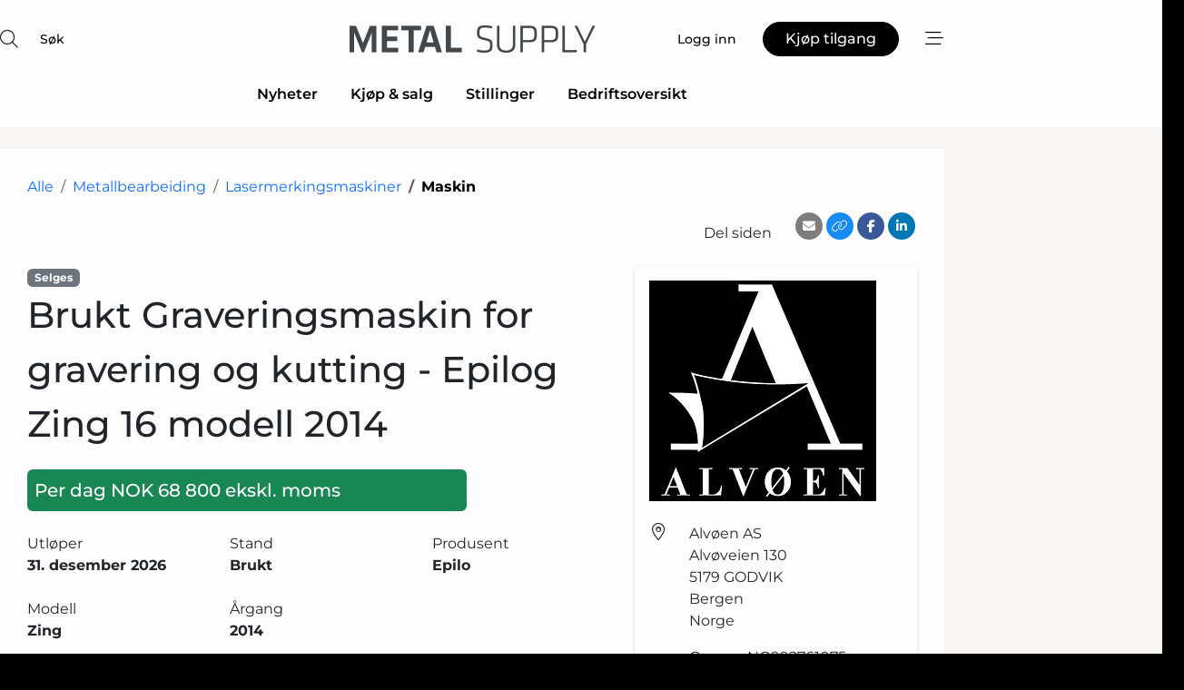

--- FILE ---
content_type: text/html; charset=utf-8
request_url: https://www.google.com/recaptcha/api2/anchor?ar=1&k=6Lf8aggTAAAAAImWfuS53ioiWJ6Db8sSKjGgZLp5&co=aHR0cHM6Ly93d3cubWV0YWxzdXBwbHkubm86NDQz&hl=no&v=PoyoqOPhxBO7pBk68S4YbpHZ&size=normal&anchor-ms=20000&execute-ms=30000&cb=o1noiqtfpm5g
body_size: 49520
content:
<!DOCTYPE HTML><html dir="ltr" lang="no"><head><meta http-equiv="Content-Type" content="text/html; charset=UTF-8">
<meta http-equiv="X-UA-Compatible" content="IE=edge">
<title>reCAPTCHA</title>
<style type="text/css">
/* cyrillic-ext */
@font-face {
  font-family: 'Roboto';
  font-style: normal;
  font-weight: 400;
  font-stretch: 100%;
  src: url(//fonts.gstatic.com/s/roboto/v48/KFO7CnqEu92Fr1ME7kSn66aGLdTylUAMa3GUBHMdazTgWw.woff2) format('woff2');
  unicode-range: U+0460-052F, U+1C80-1C8A, U+20B4, U+2DE0-2DFF, U+A640-A69F, U+FE2E-FE2F;
}
/* cyrillic */
@font-face {
  font-family: 'Roboto';
  font-style: normal;
  font-weight: 400;
  font-stretch: 100%;
  src: url(//fonts.gstatic.com/s/roboto/v48/KFO7CnqEu92Fr1ME7kSn66aGLdTylUAMa3iUBHMdazTgWw.woff2) format('woff2');
  unicode-range: U+0301, U+0400-045F, U+0490-0491, U+04B0-04B1, U+2116;
}
/* greek-ext */
@font-face {
  font-family: 'Roboto';
  font-style: normal;
  font-weight: 400;
  font-stretch: 100%;
  src: url(//fonts.gstatic.com/s/roboto/v48/KFO7CnqEu92Fr1ME7kSn66aGLdTylUAMa3CUBHMdazTgWw.woff2) format('woff2');
  unicode-range: U+1F00-1FFF;
}
/* greek */
@font-face {
  font-family: 'Roboto';
  font-style: normal;
  font-weight: 400;
  font-stretch: 100%;
  src: url(//fonts.gstatic.com/s/roboto/v48/KFO7CnqEu92Fr1ME7kSn66aGLdTylUAMa3-UBHMdazTgWw.woff2) format('woff2');
  unicode-range: U+0370-0377, U+037A-037F, U+0384-038A, U+038C, U+038E-03A1, U+03A3-03FF;
}
/* math */
@font-face {
  font-family: 'Roboto';
  font-style: normal;
  font-weight: 400;
  font-stretch: 100%;
  src: url(//fonts.gstatic.com/s/roboto/v48/KFO7CnqEu92Fr1ME7kSn66aGLdTylUAMawCUBHMdazTgWw.woff2) format('woff2');
  unicode-range: U+0302-0303, U+0305, U+0307-0308, U+0310, U+0312, U+0315, U+031A, U+0326-0327, U+032C, U+032F-0330, U+0332-0333, U+0338, U+033A, U+0346, U+034D, U+0391-03A1, U+03A3-03A9, U+03B1-03C9, U+03D1, U+03D5-03D6, U+03F0-03F1, U+03F4-03F5, U+2016-2017, U+2034-2038, U+203C, U+2040, U+2043, U+2047, U+2050, U+2057, U+205F, U+2070-2071, U+2074-208E, U+2090-209C, U+20D0-20DC, U+20E1, U+20E5-20EF, U+2100-2112, U+2114-2115, U+2117-2121, U+2123-214F, U+2190, U+2192, U+2194-21AE, U+21B0-21E5, U+21F1-21F2, U+21F4-2211, U+2213-2214, U+2216-22FF, U+2308-230B, U+2310, U+2319, U+231C-2321, U+2336-237A, U+237C, U+2395, U+239B-23B7, U+23D0, U+23DC-23E1, U+2474-2475, U+25AF, U+25B3, U+25B7, U+25BD, U+25C1, U+25CA, U+25CC, U+25FB, U+266D-266F, U+27C0-27FF, U+2900-2AFF, U+2B0E-2B11, U+2B30-2B4C, U+2BFE, U+3030, U+FF5B, U+FF5D, U+1D400-1D7FF, U+1EE00-1EEFF;
}
/* symbols */
@font-face {
  font-family: 'Roboto';
  font-style: normal;
  font-weight: 400;
  font-stretch: 100%;
  src: url(//fonts.gstatic.com/s/roboto/v48/KFO7CnqEu92Fr1ME7kSn66aGLdTylUAMaxKUBHMdazTgWw.woff2) format('woff2');
  unicode-range: U+0001-000C, U+000E-001F, U+007F-009F, U+20DD-20E0, U+20E2-20E4, U+2150-218F, U+2190, U+2192, U+2194-2199, U+21AF, U+21E6-21F0, U+21F3, U+2218-2219, U+2299, U+22C4-22C6, U+2300-243F, U+2440-244A, U+2460-24FF, U+25A0-27BF, U+2800-28FF, U+2921-2922, U+2981, U+29BF, U+29EB, U+2B00-2BFF, U+4DC0-4DFF, U+FFF9-FFFB, U+10140-1018E, U+10190-1019C, U+101A0, U+101D0-101FD, U+102E0-102FB, U+10E60-10E7E, U+1D2C0-1D2D3, U+1D2E0-1D37F, U+1F000-1F0FF, U+1F100-1F1AD, U+1F1E6-1F1FF, U+1F30D-1F30F, U+1F315, U+1F31C, U+1F31E, U+1F320-1F32C, U+1F336, U+1F378, U+1F37D, U+1F382, U+1F393-1F39F, U+1F3A7-1F3A8, U+1F3AC-1F3AF, U+1F3C2, U+1F3C4-1F3C6, U+1F3CA-1F3CE, U+1F3D4-1F3E0, U+1F3ED, U+1F3F1-1F3F3, U+1F3F5-1F3F7, U+1F408, U+1F415, U+1F41F, U+1F426, U+1F43F, U+1F441-1F442, U+1F444, U+1F446-1F449, U+1F44C-1F44E, U+1F453, U+1F46A, U+1F47D, U+1F4A3, U+1F4B0, U+1F4B3, U+1F4B9, U+1F4BB, U+1F4BF, U+1F4C8-1F4CB, U+1F4D6, U+1F4DA, U+1F4DF, U+1F4E3-1F4E6, U+1F4EA-1F4ED, U+1F4F7, U+1F4F9-1F4FB, U+1F4FD-1F4FE, U+1F503, U+1F507-1F50B, U+1F50D, U+1F512-1F513, U+1F53E-1F54A, U+1F54F-1F5FA, U+1F610, U+1F650-1F67F, U+1F687, U+1F68D, U+1F691, U+1F694, U+1F698, U+1F6AD, U+1F6B2, U+1F6B9-1F6BA, U+1F6BC, U+1F6C6-1F6CF, U+1F6D3-1F6D7, U+1F6E0-1F6EA, U+1F6F0-1F6F3, U+1F6F7-1F6FC, U+1F700-1F7FF, U+1F800-1F80B, U+1F810-1F847, U+1F850-1F859, U+1F860-1F887, U+1F890-1F8AD, U+1F8B0-1F8BB, U+1F8C0-1F8C1, U+1F900-1F90B, U+1F93B, U+1F946, U+1F984, U+1F996, U+1F9E9, U+1FA00-1FA6F, U+1FA70-1FA7C, U+1FA80-1FA89, U+1FA8F-1FAC6, U+1FACE-1FADC, U+1FADF-1FAE9, U+1FAF0-1FAF8, U+1FB00-1FBFF;
}
/* vietnamese */
@font-face {
  font-family: 'Roboto';
  font-style: normal;
  font-weight: 400;
  font-stretch: 100%;
  src: url(//fonts.gstatic.com/s/roboto/v48/KFO7CnqEu92Fr1ME7kSn66aGLdTylUAMa3OUBHMdazTgWw.woff2) format('woff2');
  unicode-range: U+0102-0103, U+0110-0111, U+0128-0129, U+0168-0169, U+01A0-01A1, U+01AF-01B0, U+0300-0301, U+0303-0304, U+0308-0309, U+0323, U+0329, U+1EA0-1EF9, U+20AB;
}
/* latin-ext */
@font-face {
  font-family: 'Roboto';
  font-style: normal;
  font-weight: 400;
  font-stretch: 100%;
  src: url(//fonts.gstatic.com/s/roboto/v48/KFO7CnqEu92Fr1ME7kSn66aGLdTylUAMa3KUBHMdazTgWw.woff2) format('woff2');
  unicode-range: U+0100-02BA, U+02BD-02C5, U+02C7-02CC, U+02CE-02D7, U+02DD-02FF, U+0304, U+0308, U+0329, U+1D00-1DBF, U+1E00-1E9F, U+1EF2-1EFF, U+2020, U+20A0-20AB, U+20AD-20C0, U+2113, U+2C60-2C7F, U+A720-A7FF;
}
/* latin */
@font-face {
  font-family: 'Roboto';
  font-style: normal;
  font-weight: 400;
  font-stretch: 100%;
  src: url(//fonts.gstatic.com/s/roboto/v48/KFO7CnqEu92Fr1ME7kSn66aGLdTylUAMa3yUBHMdazQ.woff2) format('woff2');
  unicode-range: U+0000-00FF, U+0131, U+0152-0153, U+02BB-02BC, U+02C6, U+02DA, U+02DC, U+0304, U+0308, U+0329, U+2000-206F, U+20AC, U+2122, U+2191, U+2193, U+2212, U+2215, U+FEFF, U+FFFD;
}
/* cyrillic-ext */
@font-face {
  font-family: 'Roboto';
  font-style: normal;
  font-weight: 500;
  font-stretch: 100%;
  src: url(//fonts.gstatic.com/s/roboto/v48/KFO7CnqEu92Fr1ME7kSn66aGLdTylUAMa3GUBHMdazTgWw.woff2) format('woff2');
  unicode-range: U+0460-052F, U+1C80-1C8A, U+20B4, U+2DE0-2DFF, U+A640-A69F, U+FE2E-FE2F;
}
/* cyrillic */
@font-face {
  font-family: 'Roboto';
  font-style: normal;
  font-weight: 500;
  font-stretch: 100%;
  src: url(//fonts.gstatic.com/s/roboto/v48/KFO7CnqEu92Fr1ME7kSn66aGLdTylUAMa3iUBHMdazTgWw.woff2) format('woff2');
  unicode-range: U+0301, U+0400-045F, U+0490-0491, U+04B0-04B1, U+2116;
}
/* greek-ext */
@font-face {
  font-family: 'Roboto';
  font-style: normal;
  font-weight: 500;
  font-stretch: 100%;
  src: url(//fonts.gstatic.com/s/roboto/v48/KFO7CnqEu92Fr1ME7kSn66aGLdTylUAMa3CUBHMdazTgWw.woff2) format('woff2');
  unicode-range: U+1F00-1FFF;
}
/* greek */
@font-face {
  font-family: 'Roboto';
  font-style: normal;
  font-weight: 500;
  font-stretch: 100%;
  src: url(//fonts.gstatic.com/s/roboto/v48/KFO7CnqEu92Fr1ME7kSn66aGLdTylUAMa3-UBHMdazTgWw.woff2) format('woff2');
  unicode-range: U+0370-0377, U+037A-037F, U+0384-038A, U+038C, U+038E-03A1, U+03A3-03FF;
}
/* math */
@font-face {
  font-family: 'Roboto';
  font-style: normal;
  font-weight: 500;
  font-stretch: 100%;
  src: url(//fonts.gstatic.com/s/roboto/v48/KFO7CnqEu92Fr1ME7kSn66aGLdTylUAMawCUBHMdazTgWw.woff2) format('woff2');
  unicode-range: U+0302-0303, U+0305, U+0307-0308, U+0310, U+0312, U+0315, U+031A, U+0326-0327, U+032C, U+032F-0330, U+0332-0333, U+0338, U+033A, U+0346, U+034D, U+0391-03A1, U+03A3-03A9, U+03B1-03C9, U+03D1, U+03D5-03D6, U+03F0-03F1, U+03F4-03F5, U+2016-2017, U+2034-2038, U+203C, U+2040, U+2043, U+2047, U+2050, U+2057, U+205F, U+2070-2071, U+2074-208E, U+2090-209C, U+20D0-20DC, U+20E1, U+20E5-20EF, U+2100-2112, U+2114-2115, U+2117-2121, U+2123-214F, U+2190, U+2192, U+2194-21AE, U+21B0-21E5, U+21F1-21F2, U+21F4-2211, U+2213-2214, U+2216-22FF, U+2308-230B, U+2310, U+2319, U+231C-2321, U+2336-237A, U+237C, U+2395, U+239B-23B7, U+23D0, U+23DC-23E1, U+2474-2475, U+25AF, U+25B3, U+25B7, U+25BD, U+25C1, U+25CA, U+25CC, U+25FB, U+266D-266F, U+27C0-27FF, U+2900-2AFF, U+2B0E-2B11, U+2B30-2B4C, U+2BFE, U+3030, U+FF5B, U+FF5D, U+1D400-1D7FF, U+1EE00-1EEFF;
}
/* symbols */
@font-face {
  font-family: 'Roboto';
  font-style: normal;
  font-weight: 500;
  font-stretch: 100%;
  src: url(//fonts.gstatic.com/s/roboto/v48/KFO7CnqEu92Fr1ME7kSn66aGLdTylUAMaxKUBHMdazTgWw.woff2) format('woff2');
  unicode-range: U+0001-000C, U+000E-001F, U+007F-009F, U+20DD-20E0, U+20E2-20E4, U+2150-218F, U+2190, U+2192, U+2194-2199, U+21AF, U+21E6-21F0, U+21F3, U+2218-2219, U+2299, U+22C4-22C6, U+2300-243F, U+2440-244A, U+2460-24FF, U+25A0-27BF, U+2800-28FF, U+2921-2922, U+2981, U+29BF, U+29EB, U+2B00-2BFF, U+4DC0-4DFF, U+FFF9-FFFB, U+10140-1018E, U+10190-1019C, U+101A0, U+101D0-101FD, U+102E0-102FB, U+10E60-10E7E, U+1D2C0-1D2D3, U+1D2E0-1D37F, U+1F000-1F0FF, U+1F100-1F1AD, U+1F1E6-1F1FF, U+1F30D-1F30F, U+1F315, U+1F31C, U+1F31E, U+1F320-1F32C, U+1F336, U+1F378, U+1F37D, U+1F382, U+1F393-1F39F, U+1F3A7-1F3A8, U+1F3AC-1F3AF, U+1F3C2, U+1F3C4-1F3C6, U+1F3CA-1F3CE, U+1F3D4-1F3E0, U+1F3ED, U+1F3F1-1F3F3, U+1F3F5-1F3F7, U+1F408, U+1F415, U+1F41F, U+1F426, U+1F43F, U+1F441-1F442, U+1F444, U+1F446-1F449, U+1F44C-1F44E, U+1F453, U+1F46A, U+1F47D, U+1F4A3, U+1F4B0, U+1F4B3, U+1F4B9, U+1F4BB, U+1F4BF, U+1F4C8-1F4CB, U+1F4D6, U+1F4DA, U+1F4DF, U+1F4E3-1F4E6, U+1F4EA-1F4ED, U+1F4F7, U+1F4F9-1F4FB, U+1F4FD-1F4FE, U+1F503, U+1F507-1F50B, U+1F50D, U+1F512-1F513, U+1F53E-1F54A, U+1F54F-1F5FA, U+1F610, U+1F650-1F67F, U+1F687, U+1F68D, U+1F691, U+1F694, U+1F698, U+1F6AD, U+1F6B2, U+1F6B9-1F6BA, U+1F6BC, U+1F6C6-1F6CF, U+1F6D3-1F6D7, U+1F6E0-1F6EA, U+1F6F0-1F6F3, U+1F6F7-1F6FC, U+1F700-1F7FF, U+1F800-1F80B, U+1F810-1F847, U+1F850-1F859, U+1F860-1F887, U+1F890-1F8AD, U+1F8B0-1F8BB, U+1F8C0-1F8C1, U+1F900-1F90B, U+1F93B, U+1F946, U+1F984, U+1F996, U+1F9E9, U+1FA00-1FA6F, U+1FA70-1FA7C, U+1FA80-1FA89, U+1FA8F-1FAC6, U+1FACE-1FADC, U+1FADF-1FAE9, U+1FAF0-1FAF8, U+1FB00-1FBFF;
}
/* vietnamese */
@font-face {
  font-family: 'Roboto';
  font-style: normal;
  font-weight: 500;
  font-stretch: 100%;
  src: url(//fonts.gstatic.com/s/roboto/v48/KFO7CnqEu92Fr1ME7kSn66aGLdTylUAMa3OUBHMdazTgWw.woff2) format('woff2');
  unicode-range: U+0102-0103, U+0110-0111, U+0128-0129, U+0168-0169, U+01A0-01A1, U+01AF-01B0, U+0300-0301, U+0303-0304, U+0308-0309, U+0323, U+0329, U+1EA0-1EF9, U+20AB;
}
/* latin-ext */
@font-face {
  font-family: 'Roboto';
  font-style: normal;
  font-weight: 500;
  font-stretch: 100%;
  src: url(//fonts.gstatic.com/s/roboto/v48/KFO7CnqEu92Fr1ME7kSn66aGLdTylUAMa3KUBHMdazTgWw.woff2) format('woff2');
  unicode-range: U+0100-02BA, U+02BD-02C5, U+02C7-02CC, U+02CE-02D7, U+02DD-02FF, U+0304, U+0308, U+0329, U+1D00-1DBF, U+1E00-1E9F, U+1EF2-1EFF, U+2020, U+20A0-20AB, U+20AD-20C0, U+2113, U+2C60-2C7F, U+A720-A7FF;
}
/* latin */
@font-face {
  font-family: 'Roboto';
  font-style: normal;
  font-weight: 500;
  font-stretch: 100%;
  src: url(//fonts.gstatic.com/s/roboto/v48/KFO7CnqEu92Fr1ME7kSn66aGLdTylUAMa3yUBHMdazQ.woff2) format('woff2');
  unicode-range: U+0000-00FF, U+0131, U+0152-0153, U+02BB-02BC, U+02C6, U+02DA, U+02DC, U+0304, U+0308, U+0329, U+2000-206F, U+20AC, U+2122, U+2191, U+2193, U+2212, U+2215, U+FEFF, U+FFFD;
}
/* cyrillic-ext */
@font-face {
  font-family: 'Roboto';
  font-style: normal;
  font-weight: 900;
  font-stretch: 100%;
  src: url(//fonts.gstatic.com/s/roboto/v48/KFO7CnqEu92Fr1ME7kSn66aGLdTylUAMa3GUBHMdazTgWw.woff2) format('woff2');
  unicode-range: U+0460-052F, U+1C80-1C8A, U+20B4, U+2DE0-2DFF, U+A640-A69F, U+FE2E-FE2F;
}
/* cyrillic */
@font-face {
  font-family: 'Roboto';
  font-style: normal;
  font-weight: 900;
  font-stretch: 100%;
  src: url(//fonts.gstatic.com/s/roboto/v48/KFO7CnqEu92Fr1ME7kSn66aGLdTylUAMa3iUBHMdazTgWw.woff2) format('woff2');
  unicode-range: U+0301, U+0400-045F, U+0490-0491, U+04B0-04B1, U+2116;
}
/* greek-ext */
@font-face {
  font-family: 'Roboto';
  font-style: normal;
  font-weight: 900;
  font-stretch: 100%;
  src: url(//fonts.gstatic.com/s/roboto/v48/KFO7CnqEu92Fr1ME7kSn66aGLdTylUAMa3CUBHMdazTgWw.woff2) format('woff2');
  unicode-range: U+1F00-1FFF;
}
/* greek */
@font-face {
  font-family: 'Roboto';
  font-style: normal;
  font-weight: 900;
  font-stretch: 100%;
  src: url(//fonts.gstatic.com/s/roboto/v48/KFO7CnqEu92Fr1ME7kSn66aGLdTylUAMa3-UBHMdazTgWw.woff2) format('woff2');
  unicode-range: U+0370-0377, U+037A-037F, U+0384-038A, U+038C, U+038E-03A1, U+03A3-03FF;
}
/* math */
@font-face {
  font-family: 'Roboto';
  font-style: normal;
  font-weight: 900;
  font-stretch: 100%;
  src: url(//fonts.gstatic.com/s/roboto/v48/KFO7CnqEu92Fr1ME7kSn66aGLdTylUAMawCUBHMdazTgWw.woff2) format('woff2');
  unicode-range: U+0302-0303, U+0305, U+0307-0308, U+0310, U+0312, U+0315, U+031A, U+0326-0327, U+032C, U+032F-0330, U+0332-0333, U+0338, U+033A, U+0346, U+034D, U+0391-03A1, U+03A3-03A9, U+03B1-03C9, U+03D1, U+03D5-03D6, U+03F0-03F1, U+03F4-03F5, U+2016-2017, U+2034-2038, U+203C, U+2040, U+2043, U+2047, U+2050, U+2057, U+205F, U+2070-2071, U+2074-208E, U+2090-209C, U+20D0-20DC, U+20E1, U+20E5-20EF, U+2100-2112, U+2114-2115, U+2117-2121, U+2123-214F, U+2190, U+2192, U+2194-21AE, U+21B0-21E5, U+21F1-21F2, U+21F4-2211, U+2213-2214, U+2216-22FF, U+2308-230B, U+2310, U+2319, U+231C-2321, U+2336-237A, U+237C, U+2395, U+239B-23B7, U+23D0, U+23DC-23E1, U+2474-2475, U+25AF, U+25B3, U+25B7, U+25BD, U+25C1, U+25CA, U+25CC, U+25FB, U+266D-266F, U+27C0-27FF, U+2900-2AFF, U+2B0E-2B11, U+2B30-2B4C, U+2BFE, U+3030, U+FF5B, U+FF5D, U+1D400-1D7FF, U+1EE00-1EEFF;
}
/* symbols */
@font-face {
  font-family: 'Roboto';
  font-style: normal;
  font-weight: 900;
  font-stretch: 100%;
  src: url(//fonts.gstatic.com/s/roboto/v48/KFO7CnqEu92Fr1ME7kSn66aGLdTylUAMaxKUBHMdazTgWw.woff2) format('woff2');
  unicode-range: U+0001-000C, U+000E-001F, U+007F-009F, U+20DD-20E0, U+20E2-20E4, U+2150-218F, U+2190, U+2192, U+2194-2199, U+21AF, U+21E6-21F0, U+21F3, U+2218-2219, U+2299, U+22C4-22C6, U+2300-243F, U+2440-244A, U+2460-24FF, U+25A0-27BF, U+2800-28FF, U+2921-2922, U+2981, U+29BF, U+29EB, U+2B00-2BFF, U+4DC0-4DFF, U+FFF9-FFFB, U+10140-1018E, U+10190-1019C, U+101A0, U+101D0-101FD, U+102E0-102FB, U+10E60-10E7E, U+1D2C0-1D2D3, U+1D2E0-1D37F, U+1F000-1F0FF, U+1F100-1F1AD, U+1F1E6-1F1FF, U+1F30D-1F30F, U+1F315, U+1F31C, U+1F31E, U+1F320-1F32C, U+1F336, U+1F378, U+1F37D, U+1F382, U+1F393-1F39F, U+1F3A7-1F3A8, U+1F3AC-1F3AF, U+1F3C2, U+1F3C4-1F3C6, U+1F3CA-1F3CE, U+1F3D4-1F3E0, U+1F3ED, U+1F3F1-1F3F3, U+1F3F5-1F3F7, U+1F408, U+1F415, U+1F41F, U+1F426, U+1F43F, U+1F441-1F442, U+1F444, U+1F446-1F449, U+1F44C-1F44E, U+1F453, U+1F46A, U+1F47D, U+1F4A3, U+1F4B0, U+1F4B3, U+1F4B9, U+1F4BB, U+1F4BF, U+1F4C8-1F4CB, U+1F4D6, U+1F4DA, U+1F4DF, U+1F4E3-1F4E6, U+1F4EA-1F4ED, U+1F4F7, U+1F4F9-1F4FB, U+1F4FD-1F4FE, U+1F503, U+1F507-1F50B, U+1F50D, U+1F512-1F513, U+1F53E-1F54A, U+1F54F-1F5FA, U+1F610, U+1F650-1F67F, U+1F687, U+1F68D, U+1F691, U+1F694, U+1F698, U+1F6AD, U+1F6B2, U+1F6B9-1F6BA, U+1F6BC, U+1F6C6-1F6CF, U+1F6D3-1F6D7, U+1F6E0-1F6EA, U+1F6F0-1F6F3, U+1F6F7-1F6FC, U+1F700-1F7FF, U+1F800-1F80B, U+1F810-1F847, U+1F850-1F859, U+1F860-1F887, U+1F890-1F8AD, U+1F8B0-1F8BB, U+1F8C0-1F8C1, U+1F900-1F90B, U+1F93B, U+1F946, U+1F984, U+1F996, U+1F9E9, U+1FA00-1FA6F, U+1FA70-1FA7C, U+1FA80-1FA89, U+1FA8F-1FAC6, U+1FACE-1FADC, U+1FADF-1FAE9, U+1FAF0-1FAF8, U+1FB00-1FBFF;
}
/* vietnamese */
@font-face {
  font-family: 'Roboto';
  font-style: normal;
  font-weight: 900;
  font-stretch: 100%;
  src: url(//fonts.gstatic.com/s/roboto/v48/KFO7CnqEu92Fr1ME7kSn66aGLdTylUAMa3OUBHMdazTgWw.woff2) format('woff2');
  unicode-range: U+0102-0103, U+0110-0111, U+0128-0129, U+0168-0169, U+01A0-01A1, U+01AF-01B0, U+0300-0301, U+0303-0304, U+0308-0309, U+0323, U+0329, U+1EA0-1EF9, U+20AB;
}
/* latin-ext */
@font-face {
  font-family: 'Roboto';
  font-style: normal;
  font-weight: 900;
  font-stretch: 100%;
  src: url(//fonts.gstatic.com/s/roboto/v48/KFO7CnqEu92Fr1ME7kSn66aGLdTylUAMa3KUBHMdazTgWw.woff2) format('woff2');
  unicode-range: U+0100-02BA, U+02BD-02C5, U+02C7-02CC, U+02CE-02D7, U+02DD-02FF, U+0304, U+0308, U+0329, U+1D00-1DBF, U+1E00-1E9F, U+1EF2-1EFF, U+2020, U+20A0-20AB, U+20AD-20C0, U+2113, U+2C60-2C7F, U+A720-A7FF;
}
/* latin */
@font-face {
  font-family: 'Roboto';
  font-style: normal;
  font-weight: 900;
  font-stretch: 100%;
  src: url(//fonts.gstatic.com/s/roboto/v48/KFO7CnqEu92Fr1ME7kSn66aGLdTylUAMa3yUBHMdazQ.woff2) format('woff2');
  unicode-range: U+0000-00FF, U+0131, U+0152-0153, U+02BB-02BC, U+02C6, U+02DA, U+02DC, U+0304, U+0308, U+0329, U+2000-206F, U+20AC, U+2122, U+2191, U+2193, U+2212, U+2215, U+FEFF, U+FFFD;
}

</style>
<link rel="stylesheet" type="text/css" href="https://www.gstatic.com/recaptcha/releases/PoyoqOPhxBO7pBk68S4YbpHZ/styles__ltr.css">
<script nonce="F5Z5hUm3q45Da-yO8RXpgQ" type="text/javascript">window['__recaptcha_api'] = 'https://www.google.com/recaptcha/api2/';</script>
<script type="text/javascript" src="https://www.gstatic.com/recaptcha/releases/PoyoqOPhxBO7pBk68S4YbpHZ/recaptcha__no.js" nonce="F5Z5hUm3q45Da-yO8RXpgQ">
      
    </script></head>
<body><div id="rc-anchor-alert" class="rc-anchor-alert"></div>
<input type="hidden" id="recaptcha-token" value="[base64]">
<script type="text/javascript" nonce="F5Z5hUm3q45Da-yO8RXpgQ">
      recaptcha.anchor.Main.init("[\x22ainput\x22,[\x22bgdata\x22,\x22\x22,\[base64]/[base64]/[base64]/[base64]/[base64]/UltsKytdPUU6KEU8MjA0OD9SW2wrK109RT4+NnwxOTI6KChFJjY0NTEyKT09NTUyOTYmJk0rMTxjLmxlbmd0aCYmKGMuY2hhckNvZGVBdChNKzEpJjY0NTEyKT09NTYzMjA/[base64]/[base64]/[base64]/[base64]/[base64]/[base64]/[base64]\x22,\[base64]\\u003d\\u003d\x22,\[base64]/DmMKvw4bDlhTCpsOIw4d4worDm1jCq8K7Mw0rw6HDkDjDgcKSZcKDXMO7KRzCuHtxeMK0XsO1CC/[base64]/CqsKmw4TDqcO4w7fDnWLDicOBwobCklLDn8Ofw5fCnsK1w4tYCDfDpMKew6HDhcOkCA80C0TDj8ONw7Mgb8OkXcO+w6hFXcKJw4NswpLCpcOnw5/[base64]/Dn8OZwrU6Mh7Dnhd8w73Ctzpjw7l9TGdAw5IXw4VIw5PCpMKcbMKmbC4Hw5cRCMKqwrrCiMO/ZVzCpH0ew5wtw5/DscO6HmzDgcOScEbDoMKkwobCsMOtw7XCs8KdXMOyEkfDn8K0H8KjwoAyVgHDmcOlwq8+dsKTwq3DhRY2RMO+dMKCwq/CssKbGgvCs8K6P8K0w7HDnjbCngfDv8OrEx4WwprDtsOPaC4Vw59lwpAdDsOKwqZiLMKBwpLDhyvCiT0tAcKKw6zCvT9Hw5/CsD9rw7Nhw7A8w40zNlLDrwvCgUrDuMOZe8O5NcKWw5/Cm8KPwq8qwofDj8KoCcOZw751w4dcaw8LLD8QwoHCjcKmEhnDscK3V8KwB8KyFW/Ct8OXwpzDt2AUSnrDpcK8ZMO/[base64]/DmsOTRGRRw4NvwqBhw4Afw4MvLsKIwoHCmwVwFsKzEMOOw7zDhcK7CDXCj3rCq8OhHsKnVlbCisORwovCqMKAHX/DnWE/wpIKw6bChXVcwqICASLDsMK5AcOswqjCohIWwosODwHCjgbClClBP8OhCTrDvhHDsmXDr8K5fcKKeWzDhsOKO2BVe8KnQ3jCnMKwfsOSPMOLwoN+RDvCkcK7DsOEOsOgwqnDusKfw4XDqHfCsUI3F8OBWkvDlsKMwrYAwqXCj8KFwp/CklUKw78ewqTDtEvDhiALNBNMC8Oyw6TDmcOgIcKJOcOvbMOvMSl0QkdMK8KMw7htfDXCtsO8wpjDoyY+w6nCjwwUE8KjWxzDqsKew5bDjcOtVAQ+NMKAaCXChgMsw6LClMKNJcKNwojDrADCsi/[base64]/DmsOBbsKcwozDgixlX0zDv8Kvw5PCnwbDtsOTT8OtL8O0YznDhMO+wqjDqcOmwqTDt8KfFgTDhyFGwrMOUsKTE8OIbDXCrAQoXxwiwo/Cu2IobjZ4UMKgJ8KCwo4EwrBHSMKXExHDvFXDrMKwb0PDsAFPIcKpwqDCrWjDi8Kpw4xzejbCrMOUwqjDm3ICw6LDvHbDjsOGw7nCkh7Dtn/DsMKnw7VcL8OCOsK3w4hca3vCt3IFW8OZwo8rworDqXXDuVLDicOpwrHDrQ7Ct8Kvw4rDgcKfbVNpM8Kvwr/[base64]/wrl2w4zDqMOSQQQ+w6dOw7jDusKaH8Kzw5xXw6UZKcKzwokLwp3Djz9cBxhxw4MIw5rDvMKJw7fCs2luwpp5w4LCuVDDoMOdwrwRTcOJMQHChnVVX3HDosOdJ8Kuw4lRX2jCkV5KVsOGwq/CvMKuw53CkcKxwp7CgMOycRLCksOJUcOhwrPCtD1PCcO7w6nCnsKnwr7ChUTCjMOwASlRbsOJG8K4cAVsecK/NwHCjcKjKSAew6stV2dbwrnCp8Omw4HDgMOCbHVjw6wSwpAbw7vDmAkFwo4awrXChsO6RcOtw7jCmVrCscKHFDErQsKtw7/[base64]/[base64]/Dlxk3OzLDrMKzwqrDu8OowoDCnsOjwoTCjF95wqfDisKIw7XDlSxNI8OTYzcSfWXDgDLDs2bCr8KqC8OkRhocIMOJw4RdecK/MMONwp4+BsKzwrbCssK4wo4MbFwBIVIOwpfDvAw/O8KoZkrDhcOsGk3CjQXDgcO0wr4PwqLDjcKhwoUKdcKIw4ULwpLCp0rCt8OawpYzWMOYfzLDlsOKDiFnwrptZW7DkcORw5TCi8OKwqQsXsK8eQd7w6IpwpJLw5bDq3JeacOOw5nDusOiwrvChMKbwpTDsgYTwrvCr8O6w5phEcO/wrMiw5nDhiHDhMKewrLCj1EJw517wqDCojbCvsKawoxEPMKhwqXDgsOPKDHClTEcwrzChDEAbsO6wpdFdV/DscOCUELCmcKlXcKfEsKVB8OrGynCg8ODwp3DjMK8w6bCpXdzw6Vow4pHwowVVMKNwropJkLCr8ObYD3ClR0mPic/QlTDr8KGw4LCs8OxwrTCtnfDgBtlGhzCiH9sGcK+w6jDqcOpwpDDksOZAcO9YSnDgMK+w5Ifw5NkAMOMX8OHT8K+w6dLGBRNa8KfecOlwqrCnW1pJXXDo8O1NAN1UsKsfsO7KiJ/[base64]/CpcKlw7rDo2oQwqVkGkXCjcOcwrNAwopZwoIdwozCjSbDrsOOWAPDkGosLDHDksKqwqnCiMKFW31Uw7LDl8OZwqxNw6Qbw6l5NCbDsFDDq8KBwpLDjcK4w5ATw7PCkW/[base64]/CpsO0wq3CniPDvRsLw6kTwqHDq08nwp7CmsK7w6rDjyXDgCnDryTCqBIpw5vCnRcXLcOpBG7CjsOBX8Kcw7XDj2keYcKiZUvCj2/DoAoowpMzwr/Coy7ChVvDvUzDnVdRdsOCEMKpGcO8VUTDh8Oawp1jw7rDgsKCwrTChMO1w5HCrMO7wrfCusOfwp8UR3xeZFfCqsK8OmtswoMUw6wGwo3CkTfCiMK8OlvCgQ3CnmvCvEVLRCnDnixRVj9Hw4Yfw4thWA/DscOaw7rDnsOZDxxywpABIsKiw4VOwpJSaMO9w5PCmA5nw4VJw7DCoQ0yw5IswqrDs2jCi2fCkMO4w47CpcK+FcOZwqjDt3IIwrscwoN/[base64]/OsKlwpA2ZWjDthTDj8OxasORSsOowrTCkDg/RcK2c8OcwrlGw7wFw7Jpw7NyIMObVjHChlNHw7obEFltEEvCpMOGwpYMRcOLw7nDucO0w7VfVRFbNsKmw454w5t9AwgDTW7CmMKBPFLDjsOkw4YvPirDqMKTwpHCrCnDsy/Dk8KgZkrDtA4aHhXDp8Kgwr/ClcK3P8OVDVhRwrc9wqXCoMOKw67DowcaYVg/L05NwphEw5Epw4pXB8K5wog2w6UKwrDCicKAF8K2BWxEB2PCjcKuw5EFU8OQwpwTHcOpwpsJWsOTV8OZLMOvAMK/[base64]/[base64]/BcKBO8OYw7vDqF3DhMKWw6TClFfCrkPCmwjDhQ3Dn8Ovw5RrEMOgbcOBDsKPwpFYw49rwr1Ow6Rzw4QcwqpqBVtkPMKCwr8/w6fCqSkSFzMOw6fCvx86w6c2wocLwr/CpsKXw6zCkRY4wpcVI8K8NMO/TsKzP8KhSFzCqh9Edl1dwoLCo8OlU8OFMy/Dp8KkRcOew45xwp3CoV3ChMOgw5vClj7Cv8KywprDq13CkkbCq8OMwprDr8OBJsO/NsKuw6A3FMOCwpwGw4jClMK/cMOlwpzDiU9XwpnDqAsnwp9zwoPCpk4uwpLDj8O1w6h8FMKla8K7eh7Ctl5VbGg3MMOyesOsw7oFfEfDqTnDjkbCscOkw6fDji4Ww5vDlmfCkArDqcKaEcOgL8OowrfDv8O3bMKDw4fCtcKYLMKEw7ZSwrYtCMKUNMKIBMOLw40peR/Cm8OrwqnCsm1LE2zCpsOZXsOYwqNVO8Kaw5jDgsKewrTDpcKCwoPCkzXCvMKEZ8KhLcK/eMOLwrlyPsOMwro/[base64]/DicOTw4QOw5/CgFNhcMO8aMKURA52wqcqw7DDkMOuOsOYwqcRw4c1XMK+w5xabhVhHsKHLMKWw4vDuMOoLMOAY2/DiyhSGSEEfkNfwo7CgsO4PMKnPcO+w7jDqC3CgWvCliVkwqVKwrLDpmNdNDx7XMOUCQZGw7bCoFjCvcKPwrpJwo/Cq8KIw5DCgcK8wrEnwq/Chnt+w6HCv8KIw4DCv8OYw6fDmHwnwp1yw4bDqMOgwojCk2PCtMOZw6lqSD0BMkjDsVlhVz/DmBPDvyF/VcKxw7DDjGDCjnd8EsKkwoJTEMKLMC7CksKiw7hDBcOOeRfDq8Kiw7rDssOSwqLDiBXClVAZaQECw5DDjsOPDcK/Y1RdB8Oow4Bnw5rClsO/[base64]/w6fDm8K9wosgFFhqwp7Di0zCjMOYUcK9w6NkGwrDshLCtmBBwqJOBB5Lw7tOwqXDk8OKHGbCnX/CoMOnSjPCgwfDjcOYwql1wqHDl8Ovb0DDiVc7Hj/DrMKjwp/DjcORwpF3UcO8acK5w5tlHBQJccOVwroAw5ZpP0EWPTY7U8O7w50YWhMuVnfCgMOIJMOmwpfDsm3DvcKzbGLCrlTCoC9EVsOBw6wVwqTCj8OIw59/[base64]/CtMOWcsOBw7/DuzJLPFLCocOjw4vDq8KKBDghbMKTeFpawqAuw6bDs8KMwqPCtmXDuGclw6FfA8K8HsOsUcKlwoxgw6jDu0ENw6ZAw7vDpMKyw6AewpJLwrTDhsKQRDQrwpFXNcOybsKpeMO9bCjDjxMlfMO5wqTCrMO6wrI8wqAtwpJHw5JLwpUadVnDqw93fTjCj8O/w4BwHsO1wp1VwrfCt3PDph8Aw5TDq8OSwp8+wpRFHsOvw4hfLUkUVsKhdU/Dg0PDo8K1wpRKwoA3wqzDjGzDpCY8e2YnIsOdw4jCoMOqwpljQWguw4k+BCrDgGg9bn4Ew5V/wpQoJsKrY8KSa1zCm8KAR8OzB8KLTH7Di0NMb0UHwpVrw7EQDQl5Gl4dw6fClsO2FMOKwo3DrMO7dcOtwpbCiyhFVsKHwqcuwpUiNWnDj2fDlMKCwoTCtsOxwoPCuXMPwpvCuVwqw64/VDhzbsKKKMKCNsOZw5jCv8KRw6HDlsOXJEEyw7h+CcOowrHCgHQ4S8OIW8OiRMOBwpXCisOiwqnDsWMUQsKPNMOhYGgUwqvCg8KwKcKqSMOuZi8+w4vCqwolJlUowr7CvE/DhMKQw4HChlLCoMOpeiHCjsO+T8KmwoHCjAs/Y8KnPcO6ScKxEsOuw47CnVLCo8K4fHsVw6RtGcKRGnAeIcKOIMO4w7TDi8KTw6PCvcOgIsKwUxhfw43CgMKnw7hjwofDrTfCpMOdwrfCkVPCmSjDoncAw5/CqRZ/w5nCqiLDl05YwqrDpkfDjMOUEXHCk8OlwqVResKvNk4JBsKCw4xAw4/Cg8Kdw4jCjFUnW8OiwpLDq8K5wqx3wpB2W8K5XXPDp2DDsMK/[base64]/CmnRfwr5Zw4HCnFFQJVQ8Aw8nwqLDvjTDr8KIV1TCm8OGQF1SwpwtwpVcwqpSwpHDkHU5w73DuB/CrcKlBknCqmQ9wpLChHIPPV7CvxF/M8O5SgjDg0xww4/CrcKywqg2Q2PCu1s4BsK7KcOZworDvTHCjkLDu8OqWMKew6zDisOjw7ddAwXCssKKb8Klw7ZxB8ObwpESw67CmMKcEMKSw5wvw5tresKcWnXCq8Oswqljw4/[base64]/DkClaw7gXw5EVwrRDw7Eew4FlwrlVwp/CqBrCimbCmhrDnmtWwo1mZsKwwpJyBThFQwsMw5RAwq8nwrDCvG9Bd8KyT8K1WcOfw6HDm3RHBcOzwqPDp8K7w4vClcOuw5jDuGZ+woY+Cy3CssKbw7NnPcKwRG1Owqc7T8OCworDlUAfwrvDvjvCmsOdw6Y1TDLDm8OjwoY6WwfDucOJAMOCQcOuw50Cw58FLw/DucOtI8OyEsKwMETDrW9rw6jCtcKKTEjCq2zDkTJVw5nDhzc9PsK9JsO7wobDjWgGwpDClB7DkVDDulDDnVXDogbDicOKwoY7SsKUeHLDjh3Cl8OadcOPeUfDu0HCgHvDiC/[base64]/CisKcZsKnwq3DocObw7TCtijDlMOLwrhiA8O4KFBcP8OJIVvDrUwwQMO+O8O8wp1lOsOZwqLCihdyKnItw60Bw4/Du8OswpfCisKYRRxIV8OQw4gZwoHDjHs/YMOHwrzCjsO5Jx1xOsOHw41/wq3CkcKZL2/CuWTCvMK5wqtWw6zDj8KbfMKLJx3DmsKZEGvCscOTwr/Dv8KjwpFZw73CvsKATsKVZsKqQ1/DjcO/WsKzwqwcWB5uw7XDgsOEADIiA8O5w7gWw57Ch8O/McOyw4Emw5gnTFdXw4V9w6NiJDZ+wo8nw4/Cv8ObwrLCh8OnUXbDu1jDpcO/w7sNwrluwq5Pw6siw6JEwpXDssOcY8KRMMOhUWRjwq7CmsKFw6TCgsOPwqdaw6HCucOmUR0YMsKGC8OuMWxawqvDtsO2e8OpWT44w6XCuDDCnzkBPsKmf2pLwprDncOYwr3DhXQowqwlwqXCr0nCqSHDssO/[base64]/Ct8KFYjjCjkB+Q8K5wo7CvwHCuzxWan7DtcO3RGDCuHnCocOrBAUXOkfDoTfCucKSTRbDjHHDj8OaWMKLw44PwqvDp8KNwrwjw5PDkTcewqvCvB7DtxLDscKMwpwmcijDqsK4w7nCj0jDp8KDKsKAwo9JMcKbH3/[base64]/wrsjwo3CpkY3f8K2R8Ktwr0Uw5Acwpk+XMK2aBlMwqXDs8O+wrfDjRTDqMKowph+w5gmU2gHwqQTdGhFI8Kywp7Dmg/[base64]/DiXdQUzrCusKpccONwrpcdE5mw7B+DkvDv8OAw7XDlsOIB3/CnzvDrzDCmcOjwrg+ZQfDp8Omw7Jyw6bDi3EGL8KSw64OKTjDrH5LwoDCs8OcGMKLRcKCwpspTMOvw7fDjMO6w7JzScKRw43CgypNasK8wpPClnjCocKIDV1NSMOfNsKlw5p7GcK6wqktXl8Bw7Q3wox/w4/CjVvDl8KYL249wqQbwrYvw50bw6t5F8KqD8KKGsOZw4oOw7UgwqvDmENrwpBXw6bCrmXCrDABSDc4w51rGsOSwqbDvsOGwpPDoMK2w4UGwoZiw6Bbw6Mfwp3CpXTCncK4KMKdI11Xe8KiwqZnQcOAAlRFRMOiQADCrTQswr54YsKIBl3ClwLCgsK7GcOhw4/DkFLCpSnDuC1BMsO9w6bCj0R9aFbCgsKzHMK2w6dqw4llw7HDmMKoH2JdIztxOcKkc8OwH8OYYsOSUjlhLzNIwq8aIcKmTMKIKcOYwrnDnsOgw50Mw7jDozgCwpsvw7XCrcOZQ8K3Khw6wqDCnkdfc28fUBAcwp1LXMOpw5PDuT7DmVPDpkMNB8O+CMOVw4/DqcKxZDDDjsKxfn3DpMKVAcKUPgo2YsOzwonDrMKzwpnDun/DtcOcLsKIw6PDk8KHSsKqIMKFwrV9KGsjw67ClGnCpMOAHRLDnU3DqU0zw53Dig5POsK2wrfCrWDCkCBOw6kqwoDDmGbCghrDrXjDosKDCcOuw5d+ccOjZXfDusOBw4PDg3cNYMOywq/[base64]/CkQzCn8Kmw5TCuEtrcsO3wrrClcK/Y8OHw63Cu1NIwq7Cgyohw7h+I8KBLl/Cs1djbsOYEMK5KsKxw4MxwqotVsOTw6DClMOyc1jCgsK1w6LCncKlw59Cw7B6W3tIwr3DtkVaBsKRXMK5ZMOfw58IUz7Cn2lAP2wAwr7Cm8Kdwq9bYMK/dg9jLBoxTMOaVysfOMOvdMOAFWVAcMKFw4PCqMOww5nDhMK4RRbDhsKdwrbCoTA1w5RRwqfDoDvDgifCl8K3wo/Du0EZbjENwpl4fU7Dgi/DgXE/Pw9yPsOwL8KHwoXChDo+FBHCgcKZw6bDrwDDgcKzw6HCpRtCw7lne8O5BBlyb8OGd8Ocw7LCrBDDvHB4Li/Ct8KcGUt4Vl57w7LDh8OQCcOQw6Uuw7ohO1h4eMKIZsKvwrLDtMKaKcKPwp5Jw7PDmyXCv8Kow4nDgUIZw5cow7/DjMKcDXYrP8O9PcK8V8OuwpNyw5M0dBTCgXR7DcKHwqoZwqXDgw/Cjw3DsRfCnMOUwpbCnMOneh0tLMOWw67Do8K0w5rDvsKzc2rCrlnCgsOpRsK/[base64]/[base64]/bMKPw4QewqlzP2QcS8OzwrxkX0PDtMOjPMK3w6YvJ8OBwosSUkTDkEHCsz3DsFvDmVkdw6cnRMKKwrs6wpN2Y2fCvMKIOcKSw6/CikDDjTxnw6zDgG7Co0jCoMObwrXCqSQKIGrDt8Oew6B1wq92UcKEMXPDocKYwrrDgkAuOi7ChsO/w7BZTwHDsMO5w7pbw7LDisKNT2ZVGMKkw5Niw6/DlsO6EMOXw73Do8KbwpNfenw1wrnCr3jDmcOEwqTCg8KqKsO2wqPCtz1ew4XCsjw0wp3ClWgBwp8EwonCh1lrw6wbw6DDk8OFQWbCtEvCuQ/DsRoJw73DkELDnRrDsmTCssKIw43Dp3o1bcOjwr/DuhNEwobDhB3CuAXDjcK2aMKjUHTCkMOjwrvDsWzDnwIww5plwojDt8KTJsOFQ8OLW8OjwrBCw5dNwpg1woY/w5nDtXvDr8K+wrbDhsK/w5nDg8Oew59QYAXDomR9w5oGLsKcwpA+SMK/TBhWwqU7wppwwrvDrWfDgBfDon7DuWc8bgN/H8KnfzbCu8OJwrs4DMO6A8Kcw57DjjnCq8O+TMKsw79MwqthBgVewpJTwqcrYsOvP8OMC29PwpzCocKLwrDDicKUKsKtw6TCisOBXcK3BFXDrSnDoyfCjmTDrMO6wqHDiMOUwpfCth1FGwwGf8O4w47ClQ5YwqkTZQXDnDTDpMOgwo/DkgXDm3bCnMKkw5zDnsKvw7/Dii8kfsOqZsK7ExDDsDrDv37DqsODRSjCnSpJwr51w7PCpMKXIBdGw6AQw7TCg27DqH7DljPDuMOHcw7DsG8dHGtzw6low77Cs8OyWDJ/w4R8S1UlXH86MxjDvsKOwp/DtmjDqWdWHQBcwq/DjGrDtgrCjcK4HAfCqMKoZDvCv8K2OHcnIDdoKF9OGRHDlR1VwqtBwpUHPsOGW8ObwqjDixZAFcOgREPCn8KHwpHClMOXwpfDncORw7XDhAfCt8KBCsKaw6xkw6DCgHHDvEHDuXYiw4JXC8OZF3LDnsKBw6JQe8KHB0DCoi03w7jCr8OiZ8Ksw4ZIIMOiwp5/WMKdw7Q0KMOaDsOjOXtlw5fDmX3DjcKKBMOwwq7CssOdw5tbw4vDrDPCocOYw4nCnUHDnMKDwoVSw6zDiT1Yw6RdIHTDssKZwqfCp3QCJsO/SMKTBCBWGUTDkcKrw6rCq8KiwpJ2w5LChsOIXWU+wojCtDnCicKIw6QOKcKMwrHDqcKtLQzDicK+a33DnCNjwp3Cuzscw4oTwp9ow4l/w6/DgcOURMK7w7EIcBZiXcO1w6dhwowRSyBDHgfDk23CrCtSw6/DjyJFPlEdw65rw7jDs8K5K8K1w7XCkcKlHcOdGcK+wpMPw6DCuBB4wohfw6lZAMOmwpPClcK+MwbDvsOGwpkCJcOTwofDlcKvTcOyw7djNBbCkE8mw5jDkiLDu8OEZcOdGU4kwr3CrhJgwrZha8KGCGHDkcK/w5UDwoXCjMKgdMO2wqwBPMK8OcO3wqcfw50Dw7jCrsOmwqEAw6vCssKBw7HDsMKcF8OBw5ASQndRFcK/RCXDvUDCpQTDocKGV2g3wqtdw70hw6PCqxEcw5vChMKaw7Q7AMOLw6zDiAAqw4ddQEfCkH0Sw59JNRN/[base64]/IcKiwrtDNBwqwrrDj2zDrsKdX8Odwq/DkF/[base64]/Cvwg1w4Jcwr9Mw7zCsMKAwrprLiYoFnIqOFrCuEfCsMOdwqZ+w5tWV8OnwpRhGzFYw58kw6PDnsKxwpF3JmbDmcKcJMOpSMKgw47CqMO5SkXDhi8FIsKEXcOiwo/CoyYTLyc/[base64]/[base64]/[base64]/Ck8KOwpHDj8K4DHFhAknCr8OoMWDCtxk7w6ZewrwbDCrCpcOEw514IUFfFcKPw75PVcK+w6h3a3ZaAyzChl4qVcOzwoZgwpXCqmbCpcOfw4FRQsK8eXt2KFt8wqvDu8OKecKxw5LDsmdVSEvChmkdw4xYw7LCiHpbbRJLwq/Dtzg6U0Q5E8ObOcOkw7EZwpTDnkLDlHxKw5fDoQs1w63CqF4CFcO1wpRFwp/Dn8OKw5HCpMKfH8O3w5XDv3YHw5N0w7NiHMKjJMKYwrgZEcOVwqIbwpEYSsOmw4o+FRfDv8OPw4AGw7osH8KnLcORw7DCssOgRx9fbCDDpyDCjXHDt8KcaMOnwpzCk8KbGxAjIBLDlS4LESJcFMODw7AUwqVkFnUnZcOuwpEGSsOkwo52R8O8w6cnw7TCqH/[base64]/CggVMwpc/w4rDscK5IsKww7fDvMK5TsOFa1Bdw7wawrdZwpjCiyLClcK4dDgaw5PDr8KcexhNw6bDl8Otw7IOwr3DpcOLw4TDrHdlfmfClAo+wprDhcOkPCvCtcOSbsK9N8OQwo/[base64]/Drx3DjsKIwppBEcKhwrDCtcOmej4jS8KSw73ClmkDS25Bw77Dq8KWw6c4cSnCscKbw6vDjMK2wrLCiBMHw7dAw5bDsRzDmsOKSV1sPkU1w6dKf8KKw4gwby/DncKawrTCjQ0pN8OxPsKjw6F5w71xCMOMDG7Dt3MJXcOWwolHw4xCGSFhwp0WM3LCrTLDqcKfw5VUCsKCflvDucOKw6vCvxnCmcOXw4XCgcOfHMOkBW/CosK6w7TCqAoFQUPDjG3DihfCosK7JgBZAsKMGsOIa3gmCmwIwq9YdhfCtUFZPFBJC8ORWwPCt8OOwozDjjcBBcOdUgTDuRnDn8KSeWlEwr5HHFfCjlc/w53DkxDDvMKuWhTCqsOew6Y7HcO/HMOjYm3CqwAPwpnDnyTCrcKlw7jDo8KnORpQwp9Sw6tsAMK0NsORwoTCiWRFw7fDiTBQw5/DmxjCrVknwokAZsOVF8K3wqEwCwjDlyg6NcKQB2bCpMK7w4xfwrpfw7E8wqLDh8KLw6XCs3DDt1YQKMOwTFxMRUDDm0tPwoTCmSjDsMOFD0h6w5sBPBxFw6XDlcKxfxDCkkkKZsOsL8K5KcKvcsOMwqd3wqLCpiAdI3HDjUnDtUHCtk5kcMOzw7luAcKMPmsswr/Do8K/JXlTf8O/DMKTwpHCtAPCkgYxGFZRwrvCo2HDlW3Ds3BYIzlVw7PCt2HDocOYw7YBw4l/U1tuw7QaPWl8LcOlwoJkw7sXw7RzwrzDjsKtworDtCjDtgzDvMKoVhxBYm/DhcOiwqnDrRPDtXJ/J3TDicOoH8OSw7NsXMKzw4jDrsKjccOkVcOxwosFw4Rpw7hEwpLCn0rCsWkQaMKpw7tnwrY1EFZZwqw6wrbCssKsw7fCgGNsYsOfw4zCtzZlwqzDkcOPCsOpfHPCqy/DsXjDtcOWVHHCp8OXSMOnwp9dVyxqbDnDosOBGDfDlUUYKTVCBVXCr2/DpsOxH8O8esKSZnzDoBTCjiLDindrwqV2XMOLR8Oewo/[base64]/Cn8KRT0HDhwHCtXrDkMKpwp1bRsKPwr/DncOxGcO4w43Du8Ogwqh+wo/DncOMGD0uw5bDuGcWaiXCnMOZNsObI1oCUMKPSsK3DH1tw55WN2XCoBLDtE7Cn8KGOsOVAMK/wpl/cXdow7dfPMOMagEMUinCp8OGw6EuG0ZcwrpNwpDDmDnDpsOSw7PDlmogATkvCXE4w6xJwp5cwoElG8OSHsOiYcKze35dMi/CnVU2XMO0bTwuwrvCqShOwo7DilXCuUTDgcKQwp/[base64]/Dm2JXZ8KAMkfDsMOJwpcBw7RDJDAEX8KHJMKww4XCnMOPw6jCscODw5DClnzCtcKyw7hUHQHCkFPCmcKVfMOvw4zDuyF1wrDDqGtXworDrg/DqC4hR8ODwoMAw6oIw57CucOpw7TCvEBgOwbDgMOuQGVXJ8KDw60rTHfCmMOtw6PCpBdAwrYpQUlAw4Emw7LDusKGwr08w5fDnMOlwpo2wr4vw6xeHUbDqhVrLRxCw68uWXJpHcK1wqXDsSt3bVAcwqzDmsKkIgAsFm4Jwq/DhsKEw6nCqMO5wqULw7jDv8OEwqlMXsKow6PDp8KFwoTCpXxEw77CtMKubsOnPcK0w7zDkcOEacO1XAsASjbDtR0jw4J/wofDn33DjTTCq8O6w4DDpTHDgcOfWkHDlklAwrANHsOgHWrDhHLCqkVJOsOAJAvCslVIw7HCjRs+w47CuynDkVV2wo51bwYrwrEfwqFmaCTDsVlFdsOFw40two3DocKyLMOdecKpw67DiMOCUEBAw7vDg8KGw6ZBw7PCo1/[base64]/CosKEM0hbE8OgUULDjMO/ACXCo8KEw6DClsKjAsKhK8K5UXddMBfDv8K6PiHCoMKew4LCl8Kufz/CoR43EMKMOkrCusO0w60MMMKRw7Z7EsKAFsKCw7DDkcKWwpXChsOZw65HaMK9wo4yHSolwrrDtMOYIQlydBU3wpQPwqB0fMKLe8Olw7lWC8KhwocKw5Bqwo7CrUIGw41bw4QZEU4KwqDCiGZIbMOZw4FUw4g3w7RQT8O/w67DgsKJw7wMecONB0PDhjXDh8OCwofDpHPCiUjCjcKvw5DCpm/[base64]/Ct1p2wqYow5t0w7PDnCXDkQTCq8KxOnl7w5LDmMOuw4rCrgTCmcK4ecKMw79BwrpGfm1wYsKUw5TDgsO/wqrCvsK3NMO7bhPCvzRywpLClsOEDcKGwpFUwod4eMOnwox8Y1bCh8O1wqNnfsKBDRzCrcOLcGYcKGM3ejvCokl0bU3DjcKEV0hfacKcX8Ozw57DuXTDvMONwrQfw7rClTrCm8KDLWjCk8OKTcK8NVvDqjvDvGU/wo5Qw7hjworCrWzDmsKGclrCuMK0Q3fDo3TDm20Ewo3Cnidlw5w2w6/CgV0uw4YgasKOXsKMwobDojgtw6TCjsOjW8Ojw49zw4Zlw53CvDglBX/CgXXCvsKJw67Di0LDhnRyQSMlE8KkwplDwoDCocKdw6TDuEvCgy4OwokzJMK+wrfDr8Knw5rCsj0KwptDCcKpw7TCkcONZiMdwrwwd8O3VsKqwq97bR/ChUg1w57DisKOOUpSaTDCjMONA8KOwo/CiMOlE8Kjwpp2McOwaS3DplTDr8OLRcOow53DnMKVwpNxWQoMw74PaDDDjMKrw7BkJnTDsRbCqcKTwp5rXi4gw4vCtVw/[base64]/CvTvCpcOcGsOvLFfCnsKAacOTLg8Mw6oYTcKiU1cnwp81bQdbwphNw4QVVMK1M8KUw5ZHXgXDv1bCj0Qqw7jCtcO3wqZIcMOTw5PDtlPCrHfChHkDHMOxw7jCoznCpsOoJ8KFJsK/w6kdwrVPIzxMPlLDjMOTLjbDpcOcwobChsOPGEgxb8KTw4YEwqDClGt3Rgl0wpQ0w48ABCVwTMO7w6VJYWLDiGzDrTw9wqPDnMO2wqU1w4jDihBqw6DCvcK/QsO7Hm0ZbExtw5DDtQ7DulVJVzbDk8OASMKMw5Jww4QdG8KvwrrDnyzDoj1aw4ACXMOLYMKyw6LDi3BXwr0/[base64]/CimZaZQsPL8ObwqUAw5PChsK/acOgwq/CoMK8wprCvcOLKQYnP8KNE8OiUQAiIBDCr31Kw4NKX3rDjsO7JMOEZcOYwpw4wqnDpidpw5zCjMKlV8OkLl7DrcKmwr9IcArCl8KMXktjwowqbsOBw7UXw4nCmUPCp07ChD/DrsOiJsOTw6TDgn7DmMOVwrHDikwhOcKAecO5w4TDmmjDgcKkfMKow7fCpcKTGXFFwrrCm3/[base64]/[base64]/Cvi/[base64]/RBMlw5EgJ3xNC8Kqw4/Di8K2wocRw5YjWjvCl19IRMKjw65bOcKRw7Abw6pXVcKRwrIDNgQ2w51YccKHwpFuw4zDusK4GA3CnMKObnguw50kwr5kYwLDr8OMPHDCqh0ODG8VaDVLw5BoemfDrg/DrsOyKDRhV8KRNMKMw6ZxeBnCk2rCkCZsw7QNdCHDvcONw4bCvTrDncOqIsOmw496SSIKZU7DtjVNw6TDr8KLD2TCo8K5PVckG8OvwqLDocKuwq3DmyPDq8OndFrDncOywp8zw6XCkE7ChsKEJsO5w45mJHMDwqrCmhEWMxHDkyAkTx8Yw6c+w7DDg8O/w6AXHhNhKC0Cw4DDknPCkk8cDsK7VgfDlsOxbyrDpS/DrsKcHgF4ZsOYwoDDgUdvw5PCmcORKsORw7fCs8OSwqNJw6DCv8KSWW/[base64]/ChcOxUsONwpnDvxHDvMOhBsOffGtLwrXDnMKZWRQhwqc+RcKww4PCpTXDu8KkdADCicK4w7TCqMOhw4wNwonChsODWHERw57CnW3ClBzDvHwITDEWQhkUwq/[base64]/DksKsBALCp8OWQy/Dg2jDp8OBHmJIwqkFwrBBw6Vow7vCgAMuw5QqcsOCw7YPw6DDjg9aHsOmwqDDi8K/PsOvbCJMWUpBWX/CmcOOUMOXKcKpw6Qza8KzDMO5I8ObC8KRwpPDogvCnhcvZCTCmsOFWjjDr8K2w6rDmcOAdBLDrMOPKiANUH/DoEp3w7XCq8KmZcKHUcO+w4LCtCLCiEgGw7zDjcKMfzzDqlF5BhzCrxkVFh8UR1TDg0BqwrIow5wvUQNbwpVEMMKwd8KvI8OLw6zCoMKswq/Ch2fCmilcw5BRw6oFNSfClHHCvkwrGMOrw6QqaH7Ck8OOf8KDKcKJYcKJF8O/wprDoETCthfDkm5sP8KAO8ObO8Ocw7R0KTt3w7JTRRNNBcOVPDY1BMOQfGctw47CnDUmDAhQEsOtwpkAZnDCpsKvIsOAwqnDvjE+bcOTw7hgfcOnHjlSwpZudyzDjcO0SsOjwq7Don/[base64]/w4o8LMOTw77Cum7Cm8OwwoLCgcO5wp1vw7sVPRPDtztAw5dFw7lsXgbCt2oTH8OwVjYrSjnDvcKDwqDCtlnCiMOMw6F0P8KqPsKIwo4Lw6/[base64]/wrRWwqrCrUTCr8O6NRfCsMKgw7tYw5gdwpfCs8KpwpgAw6zCtlvDtcOowpNpNRnCqMKDYmLDhH4UZF/CsMOCKsKmZsOsw5V/WsKkw7defkR3DT3CqQEIHyBaw7h5ZHsSThwWFCAVwocywrUhwow2w6XCtjFFw4M/w7QuScKLw71aFcOdaMKfw6Nnw7UMOEhewo5WIsKywplcwqrDkFlKw4NMG8KwOD8awpjCoMOLDsOCwoAPcw8NOcOfNWHDuDdGwpnDqsORJnDCnjrCucO4A8K3CsKeQMOuwoDCjFA/woYBwr3DuUPCucOgCsK1wqTDmMO3woE5wppbw4w+MTfDocKvOsKDIsOgUmPDmHTDmcKUw6fDnXc9wrFjw6zDicOhwpB4woPCpsKgZMK3G8KDBcKDUlnDn19fwqLDsnoLeTbCuMO0dl1bIMOtBcKAw4llYlvDiMKIDsO5aR/DpALCusK+w53CvjpCwpMgwoNww5vDvCHCjMKiGFQCwosBw6bDt8K7wq/Ck8OMwq5xwrLDqsKIw4vCicKCwqzDpDnCp15IdRw/[base64]/[base64]/DsMOfw7gQC8Kfw5Zaw4YFfzZvccOGKFnCvS7Ck8O3JcOrDQfCvsOewqxOw5ArwqnCqsOiwpfDuSomw6gXwq0uXMKhBMKCaWgVO8KCw47CrwBvW1LDosOScQphCMK1VRIvwr4FCnjDjMOUN8K7ZnrCvljCtkFCacOVwp8lSAURMwLDvMOmQ3/CrMKLwogAB8O8woTCrsOOEMOCS8OBw5fCisK1w43CmiVOw77DicKNRMKbBMKxb8KQf3nCj2zCscOVF8OQQT4lwoo8w6/Cj0zCpDMKB8KpEH/CgFwJwpUyDF/DgibCqgjCjGDDs8OKw5XDhcOrwr3CvyHDnS/DiMOmwoFhEcKsw7Ymw6/Crm1LwoVVBj7Dj1vDgMK6woYoDEbDtCvDgMKRTGXDvXA4JUYowqsdVMKQw4HCjcKzQsKpHj1BbgY+wrhvw7nCosOAPVZwW8Kbw54Xw6N0U2kjKVjDncK1Fyg/dRjDgMOHw57DuwrCvcObdjEYH1TDo8KmIybDocKrw5bDtCXCsiYER8O1wpVTw6bCuDpiwqfCmk1BFcOMw69Tw5sZw6N3H8K9V8KgC8KyY8O+wp9ZwqcDw7VTWcOjesK7OcOLw47ChcKmwrjDvhAKw6zDnV86L8OLSsK+R8K0ScOnLR92R8Opw7PDksOtwr/CtMK1WlxlXMKPBH1/w7rDksKhwrfCpMKALcOMUidqThQLTX56fcKcV8OTwqXClsKGwqomw7fCrsO/w7lVZcOMRsKYc8ONw7oPw63Cs8OMwoXDgMOjwrkDFWvCgmXCmMOTeUrCu8Kdw7fDniXDrWDDmcK/wo9TKcOrdMOVwojCnA7DhQZ+wqfDtcK0TsO9w7bDlcOzw4NYP8Odw5TDgsOMCcOswrZOc8OKXiTDi8O1wpbCt2QEw5nDjsOQQ3vDiSbCocKdwp03w59idMOVwowidcOwZTvCmcK6Bj/Cq3PDiSlVb8OZTnnDpWrChQ3DmnPDiHDCoV4tdMOQV8KawqXCm8O3wovCn1jDn23CrBPCqMKzwp5eKg/DshTCujnCkMOdBsOSw6NWwq8NZsOAeUVgwp59VGtFwojCl8O5BsK8EQ3DoHDCiMOnwqjCjiRBwrHDi1jDiQ4BAALCk3cefEPDnsOZIMOCw5gyw7gTw5kvKTVTKE3ClMKdw5fCpD8Aw5jCii/Dgi7Dv8Khw4BIFXRqdMKNw4HDk8KhYsO1w5xkwqsOw4hxTcKxwpNHw7kewp9DK8KWJGEnTsOzw5s1wrnDtsO5wrgsw4PDuw7DqD7CqcOMAiJqAMOmdMKJPE9Ow6F2wpQNw48xwrAowq/CtS/[base64]/NMKkw5BUw6J5ZF8ibMOqw5HDjjEbe8Khw7/ClMKfwr3CgCpqwpXCgktKw78Jw5xAw4TDr8O1wq82LsKcMwNXBkTCggNlwpAHeV03w6DCgsKnwo3Cp30bwo/DkcOWJnrCvsOGw5XCucK7wo/DqCnDpcKPWMKwIMOkwpfDtcKlw4jCrcOwworCtMKkw4JNXgNBwoTDqGXDsAZVX8OVWcKswprCksOAw6w8wofChMKEw5kabiBMCHdJwr5Uw5jDl8ODY8KBI1fDjsKNwoHDtMKYEsO7D8KdKcKOKsO/fTXDmVzCgBbDnkjCv8O4NQvClU/DlMKnw4QRwpPDki1Rwq/DqsKHVsKGYXwTXE4ww7BkSsOfwqjDh2FBBcKUwp4hw5IKFFTCoUFFeUQdEHHCgGBRQhDDqDLDuXgTwpzDoHVOwo/ClMKHUnp7wq7CosK1w6xqw6hnw6NtXsOiwrnCjyzDil/CsX5fwrXCj27DkcK6wqoVwrwoYcKfwrDCnsOnwpNpw4spw7bDgjPCuj1TAhnDisOQw7nCtMKcNcOgw4fDkHbCg8OaMcKAXF9xw43Dr8OwAFVpQ8KDXCs2w68/wrgpwpQKEMOYN0vCicKNw4UPRcKfNWpcw40cw4TDvCMWIMOmK2XDssOea2zDgsOVAiNCwqRNw6EfZcKkw7jCusOvFMOYdQs8w7PDhcO8w6oea8K5wrp5woLDtiBAAcOEdTLCk8OpVS/CkXHDr2LDvMOqw6bCkcOoFhvCjsOwPRoawpd8OwNtw7MhZH3CjBbDqWU2G8KOBMKAwrHDvxjDksOWw77Cl0PCtEHCr1PCq8Kfwotmw5w6XhlKPcOIwrrCtXbDvMOLwpnDsSgNEEtTQAfDhk0Jw4fDsytowpprNn/Cp8K4w7/DuMOnTHrDuyDCnMKMCcOtM2MzwqPDosOKwo7CkHYwR8OWNsOQwofCuETCuTfDhSvChRrCvypgAsKZDkZ0GxMowphkRcOQwrkjbsO8Tw05KXfDqkLDl8K0dDzDry9bOMOoMlHDuMKeG1bDl8KKEsOBDVsTw4PCuMKhcBPCm8KpQV/[base64]/w4ZYdXDCnsOvw5DDpyDCm8KKZBRJFBfDocKOwpsNwqYNworDtzlKTMKlMMKXaHHCqVUJwovClMOawpouwqMbK8KUw6AYw6d5wocfasOsw5PCvcK6W8OxJUHDlTBGw6jDnQXDkcKtwrQMGsOYwr3DglABNGLDgwJQDUTDi097w7nCsMKGw6shS2gcLsO/w53DpcOORQ\\u003d\\u003d\x22],null,[\x22conf\x22,null,\x226Lf8aggTAAAAAImWfuS53ioiWJ6Db8sSKjGgZLp5\x22,0,null,null,null,1,[21,125,63,73,95,87,41,43,42,83,102,105,109,121],[1017145,623],0,null,null,null,null,0,null,0,1,700,1,null,0,\[base64]/76lBhnEnQkZnOKMAhmv8xEZ\x22,0,0,null,null,1,null,0,0,null,null,null,0],\x22https://www.metalsupply.no:443\x22,null,[1,1,1],null,null,null,0,3600,[\x22https://www.google.com/intl/no/policies/privacy/\x22,\x22https://www.google.com/intl/no/policies/terms/\x22],\x22PiseMv+FjUWt9WvjYyWarXEI6kGAuygtGde+G0qqvgU\\u003d\x22,0,0,null,1,1769438965838,0,0,[145,109,100,230],null,[58,24,79,128],\x22RC-jZF0OicHxtgakg\x22,null,null,null,null,null,\x220dAFcWeA7XhUR1f05fIamfJ_G-c5S1iGeBpQAesYeK_QpBXimJVwGdEouqPtH5rhBd1LTJG8gtq15XhM7lY9zgCUPA-Mwn_g0GGA\x22,1769521765978]");
    </script></body></html>

--- FILE ---
content_type: text/html; charset=utf-8
request_url: https://www.google.com/recaptcha/api2/aframe
body_size: -271
content:
<!DOCTYPE HTML><html><head><meta http-equiv="content-type" content="text/html; charset=UTF-8"></head><body><script nonce="qjxWmqextHGIB1oZvMKy7Q">/** Anti-fraud and anti-abuse applications only. See google.com/recaptcha */ try{var clients={'sodar':'https://pagead2.googlesyndication.com/pagead/sodar?'};window.addEventListener("message",function(a){try{if(a.source===window.parent){var b=JSON.parse(a.data);var c=clients[b['id']];if(c){var d=document.createElement('img');d.src=c+b['params']+'&rc='+(localStorage.getItem("rc::a")?sessionStorage.getItem("rc::b"):"");window.document.body.appendChild(d);sessionStorage.setItem("rc::e",parseInt(sessionStorage.getItem("rc::e")||0)+1);localStorage.setItem("rc::h",'1769435367720');}}}catch(b){}});window.parent.postMessage("_grecaptcha_ready", "*");}catch(b){}</script></body></html>